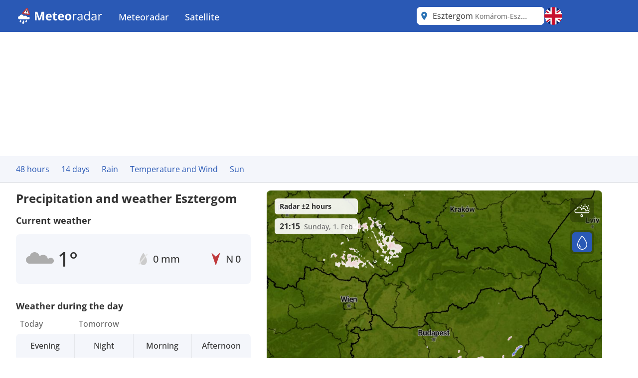

--- FILE ---
content_type: text/css
request_url: https://www.meteoradar.co.uk/css/site.min.css?v=FyRfYyUT11X822-KP0niW31Ns9PXeDa466IK6QRF_PA
body_size: 9932
content:
/*
! tailwindcss v3.3.2 | MIT License | https://tailwindcss.com
*/*,:after,:before{border:0 solid #e5e7eb;box-sizing:border-box}:after,:before{--tw-content:""}html{-webkit-text-size-adjust:100%;font-feature-settings:normal;font-family:ui-sans-serif,system-ui,-apple-system,BlinkMacSystemFont,Segoe UI,Roboto,Helvetica Neue,Arial,Noto Sans,sans-serif,Apple Color Emoji,Segoe UI Emoji,Segoe UI Symbol,Noto Color Emoji;font-variation-settings:normal;line-height:1.5;tab-size:4}body{line-height:inherit;margin:0}hr{border-top-width:1px;color:inherit;height:0}abbr:where([title]){-webkit-text-decoration:underline dotted;text-decoration:underline dotted}h1,h2,h3,h4,h5,h6{font-size:inherit;font-weight:inherit}a{color:inherit;text-decoration:inherit}b,strong{font-weight:bolder}code,kbd,pre,samp{font-family:ui-monospace,SFMono-Regular,Menlo,Monaco,Consolas,Liberation Mono,Courier New,monospace;font-size:1em}small{font-size:80%}sub,sup{font-size:75%;line-height:0;position:relative;vertical-align:initial}sub{bottom:-.25em}sup{top:-.5em}table{border-collapse:collapse;border-color:inherit;text-indent:0}button,input,optgroup,select,textarea{color:inherit;font-family:inherit;font-size:100%;font-weight:inherit;line-height:inherit;margin:0;padding:0}button,select{text-transform:none}[type=button],[type=reset],[type=submit],button{-webkit-appearance:button;background-color:initial;background-image:none}:-moz-focusring{outline:auto}:-moz-ui-invalid{box-shadow:none}progress{vertical-align:initial}::-webkit-inner-spin-button,::-webkit-outer-spin-button{height:auto}[type=search]{-webkit-appearance:textfield;outline-offset:-2px}::-webkit-search-decoration{-webkit-appearance:none}::-webkit-file-upload-button{-webkit-appearance:button;font:inherit}summary{display:list-item}blockquote,dd,dl,figure,h1,h2,h3,h4,h5,h6,hr,p,pre{margin:0}fieldset{margin:0}fieldset,legend{padding:0}menu,ol,ul{list-style:none;margin:0;padding:0}textarea{resize:vertical}input::placeholder,textarea::placeholder{color:#9ca3af;opacity:1}[role=button],button{cursor:pointer}:disabled{cursor:default}audio,canvas,embed,iframe,img,object,svg,video{display:block;vertical-align:middle}img,video{height:auto;max-width:100%}[hidden]{display:none}html{font-family:Open Sans,sans-serif}@font-face{font-display:swap;font-family:Open Sans;font-style:normal;font-weight:400;src:local(""),url(../../fonts/open-sans-regular.woff2) format("woff2"),url(../../fonts/open-sans-regular.woff) format("woff")}@font-face{font-display:swap;font-family:Open Sans;font-style:normal;font-weight:500;src:local(""),url(../../fonts/open-sans-500.woff2) format("woff2"),url(../../fonts/open-sans-500.woff) format("woff")}@font-face{font-display:swap;font-family:Open Sans;font-style:normal;font-weight:600;src:local(""),url(../../fonts/open-sans-600.woff2) format("woff2"),url(../../fonts/open-sans-600.woff) format("woff")}@font-face{font-display:swap;font-family:Open Sans;font-style:normal;font-weight:700;src:local(""),url(../../fonts/open-sans-700.woff2) format("woff2"),url(../../fonts/open-sans-700.woff) format("woff")}@font-face{font-display:swap;font-family:Open Sans;font-style:italic;font-weight:400;src:local(""),url(../../fonts/open-sans-italic.woff2) format("woff2"),url(../../fonts/open-sans-italic.woff) format("woff")}@font-face{font-display:swap;font-family:Open Sans;font-style:italic;font-weight:500;src:local(""),url(../../fonts/open-sans-500-italic.woff2) format("woff2"),url(../../fonts/open-sans-500-italic.woff) format("woff")}@font-face{font-display:swap;font-family:Open Sans;font-style:italic;font-weight:600;src:local(""),url(../../fonts/open-sans-600-italic.woff2) format("woff2"),url(../../fonts/open-sans-600-italic.woff) format("woff")}@font-face{font-display:swap;font-family:Open Sans;font-style:italic;font-weight:700;src:local(""),url(../../fonts/open-sans-700-italic.woff2) format("woff2"),url(../../fonts/open-sans-700-italic.woff) format("woff")}@font-face{font-display:swap;font-family:Poppins;font-style:normal;font-weight:400;src:local(""),url(../../fonts/Poppins-Regular.ttf) format("ttf")}@font-face{font-display:swap;font-family:Poppins;font-style:normal;font-weight:700;src:local(""),url(../../fonts/Poppins-Bold.ttf) format("ttf")}*,:after,:before{--tw-border-spacing-x:0;--tw-border-spacing-y:0;--tw-translate-x:0;--tw-translate-y:0;--tw-rotate:0;--tw-skew-x:0;--tw-skew-y:0;--tw-scale-x:1;--tw-scale-y:1;--tw-pan-x: ;--tw-pan-y: ;--tw-pinch-zoom: ;--tw-scroll-snap-strictness:proximity;--tw-gradient-from-position: ;--tw-gradient-via-position: ;--tw-gradient-to-position: ;--tw-ordinal: ;--tw-slashed-zero: ;--tw-numeric-figure: ;--tw-numeric-spacing: ;--tw-numeric-fraction: ;--tw-ring-inset: ;--tw-ring-offset-width:0px;--tw-ring-offset-color:#fff;--tw-ring-color:#3b82f680;--tw-ring-offset-shadow:0 0 #0000;--tw-ring-shadow:0 0 #0000;--tw-shadow:0 0 #0000;--tw-shadow-colored:0 0 #0000;--tw-blur: ;--tw-brightness: ;--tw-contrast: ;--tw-grayscale: ;--tw-hue-rotate: ;--tw-invert: ;--tw-saturate: ;--tw-sepia: ;--tw-drop-shadow: ;--tw-backdrop-blur: ;--tw-backdrop-brightness: ;--tw-backdrop-contrast: ;--tw-backdrop-grayscale: ;--tw-backdrop-hue-rotate: ;--tw-backdrop-invert: ;--tw-backdrop-opacity: ;--tw-backdrop-saturate: ;--tw-backdrop-sepia: }::backdrop{--tw-border-spacing-x:0;--tw-border-spacing-y:0;--tw-translate-x:0;--tw-translate-y:0;--tw-rotate:0;--tw-skew-x:0;--tw-skew-y:0;--tw-scale-x:1;--tw-scale-y:1;--tw-pan-x: ;--tw-pan-y: ;--tw-pinch-zoom: ;--tw-scroll-snap-strictness:proximity;--tw-gradient-from-position: ;--tw-gradient-via-position: ;--tw-gradient-to-position: ;--tw-ordinal: ;--tw-slashed-zero: ;--tw-numeric-figure: ;--tw-numeric-spacing: ;--tw-numeric-fraction: ;--tw-ring-inset: ;--tw-ring-offset-width:0px;--tw-ring-offset-color:#fff;--tw-ring-color:#3b82f680;--tw-ring-offset-shadow:0 0 #0000;--tw-ring-shadow:0 0 #0000;--tw-shadow:0 0 #0000;--tw-shadow-colored:0 0 #0000;--tw-blur: ;--tw-brightness: ;--tw-contrast: ;--tw-grayscale: ;--tw-hue-rotate: ;--tw-invert: ;--tw-saturate: ;--tw-sepia: ;--tw-drop-shadow: ;--tw-backdrop-blur: ;--tw-backdrop-brightness: ;--tw-backdrop-contrast: ;--tw-backdrop-grayscale: ;--tw-backdrop-hue-rotate: ;--tw-backdrop-invert: ;--tw-backdrop-opacity: ;--tw-backdrop-saturate: ;--tw-backdrop-sepia: }.fontPoppins{font-family:Poppins,sans-serif}.banner{justify-content:center}.banner>div{display:flex}.banner-tablet{display:none}@media (min-width:768px){.banner-tablet{display:flex}}@media (min-width:1024px){.banner-tablet{display:none}}.banner-desktop{display:none}@media (min-width:1024px){.banner-desktop{display:flex}}.banner-mobile{display:flex}@media (min-width:768px){.banner-mobile{display:none}}.banner.banner-mobile.banner-sticky{--tw-bg-opacity:1;background-color:rgb(243 245 247/var(--tw-bg-opacity));bottom:0;left:0;position:fixed;right:0;width:100%;z-index:1000000000}.icon-filter{filter:drop-shadow(rgba(255,255,255,.8) -1px -1px 0) drop-shadow(rgba(0,0,0,.4) 1px 1px 0)}@media screen and (min-width:1580px){.cms-grid .cms-block-container .wrapper{max-width:1508px}}.cms-grid .cms-block-container .wrapper{gap:2rem;margin-left:auto;margin-right:auto;max-width:1176px}@media screen and (min-width:1580px){.cms-grid .cms-block-container .wrapper_content{max-width:1508px}}.cms-grid .cms-block-container .wrapper_content{max-width:1176px}@media (min-width:768px){.cms-grid .cms-block-container .wrapper_content{margin-left:2rem}}.cms-grid .cms-block-container .wrapper_content{gap:2rem;margin-right:inherit}.snippet.snippet-textblock a{--tw-text-opacity:1;color:rgb(42 89 181/var(--tw-text-opacity));-webkit-text-decoration-line:underline;text-decoration-line:underline}@media screen and (max-width:767px){.cms-grid .cms-block-container .wrapper_content{padding-left:1rem;padding-right:1rem}.cms-grid .cms-block-container .wrapper,.cms-grid .cms-block-container .wrapper_content{gap:0}}@media (min-width:768px){.site-margin{margin-left:2rem}}.cms-grid .block-group.block-sidebar .sidebar{display:none}.cms-grid .block-group.block-sidebar .sidebar .col{height:inherit}.cms-grid .block-group.block-sidebar .sidebar .sidebar-banner{min-width:120px}@media screen and (min-width:1360px){.cms-grid .block-group.block-sidebar{display:flex}.cms-grid .block-group.block-sidebar .sidebar{display:grid;flex:1 1 0%;height:inherit;padding-left:2rem}}@media screen and (min-width:1540px){.cms-grid .block-group.block-sidebar .sidebar .sidebar-banner{min-width:300px}}@media screen and (min-width:1580px){.max-w-site{max-width:1508px!important}.cms-grid .block-group.block-sidebar{justify-content:center}.cms-grid .block-group.block-sidebar .sidebar{flex:none}.cms-grid .cms-block-container .wrapper_content,.site-margin{margin-left:auto;margin-right:auto}.cms-grid .cms-block-container .block-group.block-sidebar .wrapper_content{margin-left:0;margin-right:0}}.pointer-events-none{pointer-events:none}.pointer-events-auto{pointer-events:auto}.invisible{visibility:hidden}.static{position:static}.fixed{position:fixed}.absolute{position:absolute}.relative{position:relative}.sticky{position:-webkit-sticky;position:sticky}.-bottom-1{bottom:-.25rem}.-bottom-1\.5{bottom:-.375rem}.-bottom-\[50px\]{bottom:-50px}.-left-0{left:0}.-left-0\.5{left:-.125rem}.-left-1{left:-.25rem}.-left-2{left:-.5rem}.-right-1{right:-.25rem}.-right-2{right:-.5rem}.-right-2\.5{right:-.625rem}.-right-6{right:-1.5rem}.-top-0{top:0}.-top-0\.5{top:-.125rem}.-top-2{top:-.5rem}.-top-2\.5{top:-.625rem}.-top-6{top:-1.5rem}.-top-px{top:-1px}.bottom-0{bottom:0}.bottom-0\.5{bottom:.125rem}.bottom-2{bottom:.5rem}.bottom-20{bottom:5rem}.bottom-3{bottom:.75rem}.bottom-4{bottom:1rem}.bottom-8{bottom:2rem}.bottom-px{bottom:1px}.left-0{left:0}.left-0\.5{left:.125rem}.left-1{left:.25rem}.left-1\/2{left:50%}.left-2{left:.5rem}.left-3{left:.75rem}.left-4{left:1rem}.left-7{left:1.75rem}.left-\[-10px\]{left:-10px}.left-\[-18px\]{left:-18px}.left-\[20\%\]{left:20%}.right-0{right:0}.right-1{right:.25rem}.right-1\.5{right:.375rem}.right-10{right:2.5rem}.right-2{right:.5rem}.right-3{right:.75rem}.right-4{right:1rem}.right-8{right:2rem}.top-0{top:0}.top-0\.5{top:.125rem}.top-1{top:.25rem}.top-1\/2{top:50%}.top-10{top:2.5rem}.top-12{top:3rem}.top-16{top:4rem}.top-2{top:.5rem}.top-3{top:.75rem}.top-4{top:1rem}.top-5{top:1.25rem}.top-\[-20px\]{top:-20px}.top-\[-38px\]{top:-38px}.top-\[10\%\]{top:10%}.top-\[18px\]{top:18px}.top-\[47px\]{top:47px}.top-\[48px\]{top:48px}.top-\[7px\]{top:7px}.top-\[8px\]{top:8px}.top-full{top:100%}.top-px{top:1px}.z-0{z-index:0}.z-10{z-index:10}.z-20{z-index:20}.z-30{z-index:30}.z-40{z-index:40}.z-50{z-index:50}.z-\[10000001\]{z-index:10000001}.z-\[1000\]{z-index:1000}.z-\[100\]{z-index:100}.z-\[1999\]{z-index:1999}.z-\[200000\]{z-index:200000}.z-\[2000\]{z-index:2000}.z-\[2001\]{z-index:2001}.z-\[90000000\]{z-index:90000000}.z-\[9999\]{z-index:9999}.order-1{order:1}.order-2{order:2}.col-auto{grid-column:auto}.col-span-1{grid-column:span 1/span 1}.col-span-10{grid-column:span 10/span 10}.col-span-11{grid-column:span 11/span 11}.col-span-12{grid-column:span 12/span 12}.col-span-2{grid-column:span 2/span 2}.col-span-3{grid-column:span 3/span 3}.col-span-4{grid-column:span 4/span 4}.col-span-5{grid-column:span 5/span 5}.col-span-6{grid-column:span 6/span 6}.col-span-7{grid-column:span 7/span 7}.col-span-8{grid-column:span 8/span 8}.col-span-9{grid-column:span 9/span 9}.col-span-full{grid-column:1/-1}.col-start-1{grid-column-start:1}.col-start-10{grid-column-start:10}.col-start-11{grid-column-start:11}.col-start-12{grid-column-start:12}.col-start-13{grid-column-start:13}.col-start-2{grid-column-start:2}.col-start-3{grid-column-start:3}.col-start-4{grid-column-start:4}.col-start-5{grid-column-start:5}.col-start-6{grid-column-start:6}.col-start-7{grid-column-start:7}.col-start-8{grid-column-start:8}.col-start-9{grid-column-start:9}.col-start-auto{grid-column-start:auto}.col-end-1{grid-column-end:1}.col-end-10{grid-column-end:10}.col-end-11{grid-column-end:11}.col-end-12{grid-column-end:12}.col-end-13{grid-column-end:13}.col-end-2{grid-column-end:2}.col-end-3{grid-column-end:3}.col-end-4{grid-column-end:4}.col-end-5{grid-column-end:5}.col-end-6{grid-column-end:6}.col-end-7{grid-column-end:7}.col-end-8{grid-column-end:8}.col-end-9{grid-column-end:9}.col-end-auto{grid-column-end:auto}.m-0{margin:0}.m-auto{margin:auto}.-mx-1{margin-left:-.25rem;margin-right:-.25rem}.-mx-2{margin-left:-.5rem;margin-right:-.5rem}.-mx-4{margin-left:-1rem;margin-right:-1rem}.-my-3{margin-bottom:-.75rem;margin-top:-.75rem}.-my-3\.5{margin-bottom:-.875rem;margin-top:-.875rem}.mx-1{margin-left:.25rem;margin-right:.25rem}.mx-2{margin-left:.5rem;margin-right:.5rem}.mx-auto{margin-left:auto;margin-right:auto}.my-2{margin-bottom:.5rem;margin-top:.5rem}.my-3{margin-bottom:.75rem;margin-top:.75rem}.my-4{margin-bottom:1rem;margin-top:1rem}.-mb-4{margin-bottom:-1rem}.-ml-2{margin-left:-.5rem}.-ml-2\.5{margin-left:-.625rem}.-ml-4{margin-left:-1rem}.-mr-4{margin-right:-1rem}.-mt-1{margin-top:-.25rem}.-mt-2{margin-top:-.5rem}.mb-0{margin-bottom:0}.mb-1{margin-bottom:.25rem}.mb-10{margin-bottom:2.5rem}.mb-2{margin-bottom:.5rem}.mb-3{margin-bottom:.75rem}.mb-4{margin-bottom:1rem}.mb-5{margin-bottom:1.25rem}.mb-6{margin-bottom:1.5rem}.mb-8{margin-bottom:2rem}.mb-px{margin-bottom:1px}.ml-1{margin-left:.25rem}.ml-2{margin-left:.5rem}.ml-4{margin-left:1rem}.ml-auto{margin-left:auto}.ml-px{margin-left:1px}.mr-0{margin-right:0}.mr-0\.5{margin-right:.125rem}.mr-1{margin-right:.25rem}.mr-1\.5{margin-right:.375rem}.mr-2{margin-right:.5rem}.mr-3{margin-right:.75rem}.mr-5{margin-right:1.25rem}.mr-px{margin-right:1px}.mt-0{margin-top:0}.mt-0\.5{margin-top:.125rem}.mt-1{margin-top:.25rem}.mt-2{margin-top:.5rem}.mt-3{margin-top:.75rem}.mt-4{margin-top:1rem}.mt-5{margin-top:1.25rem}.block{display:block}.inline-block{display:inline-block}.inline{display:inline}.flex{display:flex}.table{display:table}.grid{display:grid}.inline-grid{display:inline-grid}.hidden{display:none}.aspect-square{aspect-ratio:1/1}.h-0{height:0}.h-0\.5{height:.125rem}.h-1{height:.25rem}.h-1\.5{height:.375rem}.h-10{height:2.5rem}.h-11{height:2.75rem}.h-12{height:3rem}.h-14{height:3.5rem}.h-16{height:4rem}.h-36{height:9rem}.h-4{height:1rem}.h-48{height:12rem}.h-5{height:1.25rem}.h-6{height:1.5rem}.h-7{height:1.75rem}.h-8{height:2rem}.h-9{height:2.25rem}.h-\[100px\]{height:100px}.h-\[10px\]{height:10px}.h-\[112px\]{height:112px}.h-\[140px\]{height:140px}.h-\[180px\]{height:180px}.h-\[200px\]{height:200px}.h-\[265px\]{height:265px}.h-\[30px\]{height:30px}.h-\[34px\]{height:34px}.h-\[3px\]{height:3px}.h-\[50px\]{height:50px}.h-\[54px\]{height:54px}.h-\[60px\]{height:60px}.h-\[64px\]{height:64px}.h-\[68px\]{height:68px}.h-\[90px\]{height:90px}.h-\[calc\(100\%_-_47px\)\]{height:calc(100% - 47px)}.h-full{height:100%}.h-max{height:-webkit-max-content;height:max-content}.max-h-0{max-height:0}.max-h-0\.5{max-height:.125rem}.max-h-1{max-height:.25rem}.max-h-1\.5{max-height:.375rem}.max-h-10{max-height:2.5rem}.max-h-11{max-height:2.75rem}.max-h-12{max-height:3rem}.max-h-14{max-height:3.5rem}.max-h-16{max-height:4rem}.max-h-2{max-height:.5rem}.max-h-2\.5{max-height:.625rem}.max-h-20{max-height:5rem}.max-h-24{max-height:6rem}.max-h-28{max-height:7rem}.max-h-3{max-height:.75rem}.max-h-3\.5{max-height:.875rem}.max-h-32{max-height:8rem}.max-h-36{max-height:9rem}.max-h-4{max-height:1rem}.max-h-40{max-height:10rem}.max-h-44{max-height:11rem}.max-h-48{max-height:12rem}.max-h-5{max-height:1.25rem}.max-h-52{max-height:13rem}.max-h-56{max-height:14rem}.max-h-6{max-height:1.5rem}.max-h-60{max-height:15rem}.max-h-64{max-height:16rem}.max-h-7{max-height:1.75rem}.max-h-72{max-height:18rem}.max-h-8{max-height:2rem}.max-h-80{max-height:20rem}.max-h-9{max-height:2.25rem}.max-h-96{max-height:24rem}.max-h-\[calc\(100vh_-_140px\)\]{max-height:calc(100vh - 140px)}.max-h-fit{max-height:-webkit-fit-content;max-height:-moz-fit-content;max-height:fit-content}.max-h-full{max-height:100%}.max-h-map{max-height:780px}.max-h-max{max-height:-webkit-max-content;max-height:max-content}.max-h-min{max-height:-webkit-min-content;max-height:min-content}.max-h-none{max-height:none}.max-h-px{max-height:1px}.max-h-screen{max-height:100vh}.min-h-\[400px\]{min-height:400px}.w-1\/3{width:33.333333%}.w-10{width:2.5rem}.w-12{width:3rem}.w-16{width:4rem}.w-2\/12{width:16.666667%}.w-3{width:.75rem}.w-3\.5{width:.875rem}.w-3\/12{width:25%}.w-3\/5{width:60%}.w-36{width:9rem}.w-4{width:1rem}.w-40{width:10rem}.w-44{width:11rem}.w-48{width:12rem}.w-5{width:1.25rem}.w-5\/12{width:41.666667%}.w-6{width:1.5rem}.w-64{width:16rem}.w-8{width:2rem}.w-9{width:2.25rem}.w-96{width:24rem}.w-\[100px\]{width:100px}.w-\[10px\]{width:10px}.w-\[125\%\]{width:125%}.w-\[18px\]{width:18px}.w-\[20px\]{width:20px}.w-\[30px\]{width:30px}.w-\[36px\]{width:36px}.w-\[57px\]{width:57px}.w-\[7\%\]{width:7%}.w-\[76px\]{width:76px}.w-\[80px\]{width:80px}.w-\[calc\(100\%_-_16px\)\]{width:calc(100% - 16px)}.w-\[calc\(100\%_-_4\.5rem\)\]{width:calc(100% - 4.5rem)}.w-\[calc\(50\%_-_8px\)\]{width:calc(50% - 8px)}.w-auto{width:auto}.w-full{width:100%}.w-max{width:-webkit-max-content;width:max-content}.w-px{width:1px}.w-screen{width:100vw}.min-w-\[150px\]{min-width:150px}.min-w-\[18px\]{min-width:18px}.min-w-\[20px\]{min-width:20px}.min-w-\[24px\]{min-width:24px}.min-w-\[28px\]{min-width:28px}.min-w-\[300px\]{min-width:300px}.min-w-\[32px\]{min-width:32px}.min-w-\[3rem\]{min-width:3rem}.min-w-\[48px\]{min-width:48px}.min-w-fit{min-width:-webkit-fit-content;min-width:-moz-fit-content;min-width:fit-content}.min-w-full{min-width:100%}.max-w-0{max-width:0}.max-w-2xl{max-width:42rem}.max-w-3xl{max-width:48rem}.max-w-4xl{max-width:56rem}.max-w-5xl{max-width:64rem}.max-w-6xl{max-width:72rem}.max-w-7xl{max-width:80rem}.max-w-\[180px\]{max-width:180px}.max-w-\[256px\]{max-width:256px}.max-w-\[40\%\]{max-width:40%}.max-w-\[404px\]{max-width:404px}.max-w-\[480px\]{max-width:480px}.max-w-\[60\%\]{max-width:60%}.max-w-\[calc\(100\%_-_50px\)\]{max-width:calc(100% - 50px)}.max-w-fit{max-width:-webkit-fit-content;max-width:-moz-fit-content;max-width:fit-content}.max-w-full{max-width:100%}.max-w-lg{max-width:32rem}.max-w-map{max-width:780px}.max-w-max{max-width:-webkit-max-content;max-width:max-content}.max-w-md{max-width:28rem}.max-w-min{max-width:-webkit-min-content;max-width:min-content}.max-w-none{max-width:none}.max-w-prose{max-width:65ch}.max-w-screen-2xl{max-width:1536px}.max-w-screen-lg{max-width:1024px}.max-w-screen-md{max-width:768px}.max-w-screen-sm{max-width:640px}.max-w-screen-xl{max-width:1280px}.max-w-site{max-width:1176px}.max-w-sm{max-width:24rem}.max-w-xl{max-width:36rem}.max-w-xs{max-width:20rem}.flex-1{flex:1 1 0%}.flex-shrink{flex-shrink:1}.flex-grow,.grow{flex-grow:1}.table-auto{table-layout:auto}.-translate-x-1\/2{--tw-translate-x:-50%}.-translate-x-1\/2,.-translate-x-2{transform:translate(var(--tw-translate-x),var(--tw-translate-y)) rotate(var(--tw-rotate)) skewX(var(--tw-skew-x)) skewY(var(--tw-skew-y)) scaleX(var(--tw-scale-x)) scaleY(var(--tw-scale-y))}.-translate-x-2{--tw-translate-x:-0.5rem}.-translate-y-1\/2{--tw-translate-y:-50%}.-translate-y-1\/2,.-translate-y-2{transform:translate(var(--tw-translate-x),var(--tw-translate-y)) rotate(var(--tw-rotate)) skewX(var(--tw-skew-x)) skewY(var(--tw-skew-y)) scaleX(var(--tw-scale-x)) scaleY(var(--tw-scale-y))}.-translate-y-2{--tw-translate-y:-0.5rem}.rotate-180{--tw-rotate:180deg}.rotate-180,.rotate-90{transform:translate(var(--tw-translate-x),var(--tw-translate-y)) rotate(var(--tw-rotate)) skewX(var(--tw-skew-x)) skewY(var(--tw-skew-y)) scaleX(var(--tw-scale-x)) scaleY(var(--tw-scale-y))}.rotate-90{--tw-rotate:90deg}.scale-125{--tw-scale-x:1.25;--tw-scale-y:1.25}.scale-125,.scale-\[1\.20\]{transform:translate(var(--tw-translate-x),var(--tw-translate-y)) rotate(var(--tw-rotate)) skewX(var(--tw-skew-x)) skewY(var(--tw-skew-y)) scaleX(var(--tw-scale-x)) scaleY(var(--tw-scale-y))}.scale-\[1\.20\]{--tw-scale-x:1.20;--tw-scale-y:1.20}.transform{transform:translate(var(--tw-translate-x),var(--tw-translate-y)) rotate(var(--tw-rotate)) skewX(var(--tw-skew-x)) skewY(var(--tw-skew-y)) scaleX(var(--tw-scale-x)) scaleY(var(--tw-scale-y))}@keyframes pulse{50%{opacity:.5}}.animate-pulse{animation:pulse 2s cubic-bezier(.4,0,.6,1) infinite}.cursor-col-resize{cursor:col-resize}.cursor-default{cursor:default}.cursor-not-allowed{cursor:not-allowed}.cursor-pointer{cursor:pointer}.touch-manipulation{touch-action:manipulation}.select-none{-webkit-user-select:none;user-select:none}.appearance-none{-webkit-appearance:none;appearance:none}.grid-flow-row{grid-auto-flow:row}.grid-flow-col{grid-auto-flow:column}.grid-flow-dense{grid-auto-flow:dense}.grid-flow-row-dense{grid-auto-flow:row dense}.grid-flow-col-dense{grid-auto-flow:column dense}.grid-cols-1{grid-template-columns:repeat(1,minmax(0,1fr))}.grid-cols-10{grid-template-columns:repeat(10,minmax(0,1fr))}.grid-cols-11{grid-template-columns:repeat(11,minmax(0,1fr))}.grid-cols-12{grid-template-columns:repeat(12,minmax(0,1fr))}.grid-cols-2{grid-template-columns:repeat(2,minmax(0,1fr))}.grid-cols-3{grid-template-columns:repeat(3,minmax(0,1fr))}.grid-cols-4{grid-template-columns:repeat(4,minmax(0,1fr))}.grid-cols-5{grid-template-columns:repeat(5,minmax(0,1fr))}.grid-cols-6{grid-template-columns:repeat(6,minmax(0,1fr))}.grid-cols-7{grid-template-columns:repeat(7,minmax(0,1fr))}.grid-cols-8{grid-template-columns:repeat(8,minmax(0,1fr))}.grid-cols-9{grid-template-columns:repeat(9,minmax(0,1fr))}.grid-cols-none{grid-template-columns:none}.grid-rows-1{grid-template-rows:repeat(1,minmax(0,1fr))}.grid-rows-2{grid-template-rows:repeat(2,minmax(0,1fr))}.grid-rows-3{grid-template-rows:repeat(3,minmax(0,1fr))}.grid-rows-4{grid-template-rows:repeat(4,minmax(0,1fr))}.grid-rows-5{grid-template-rows:repeat(5,minmax(0,1fr))}.grid-rows-6{grid-template-rows:repeat(6,minmax(0,1fr))}.grid-rows-none{grid-template-rows:none}.flex-row{flex-direction:row}.flex-col{flex-direction:column}.flex-col-reverse{flex-direction:column-reverse}.flex-wrap{flex-wrap:wrap}.items-end{align-items:flex-end}.items-center{align-items:center}.items-stretch{align-items:stretch}.justify-end{justify-content:flex-end}.justify-center{justify-content:center}.justify-between{justify-content:space-between}.gap-1{gap:.25rem}.gap-2{gap:.5rem}.gap-3{gap:.75rem}.gap-4{gap:1rem}.self-center{align-self:center}.overflow-hidden{overflow:hidden}.overflow-visible{overflow:visible}.overflow-scroll{overflow:scroll}.overflow-x-auto{overflow-x:auto}.scroll-smooth{scroll-behavior:smooth}.truncate{overflow:hidden;text-overflow:ellipsis}.truncate,.whitespace-nowrap{white-space:nowrap}.rounded{border-radius:.25rem}.rounded-2xl{border-radius:1rem}.rounded-3xl{border-radius:1.5rem}.rounded-\[4px\]{border-radius:4px}.rounded-full{border-radius:9999px}.rounded-lg{border-radius:.5rem}.rounded-md{border-radius:.375rem}.rounded-sm{border-radius:.125rem}.rounded-b-lg{border-bottom-left-radius:.5rem;border-bottom-right-radius:.5rem}.rounded-b-md{border-bottom-left-radius:.375rem;border-bottom-right-radius:.375rem}.rounded-t-md{border-top-left-radius:.375rem;border-top-right-radius:.375rem}.rounded-tl-lg{border-top-left-radius:.5rem}.rounded-tr-lg{border-top-right-radius:.5rem}.border{border-width:1px}.border-x-\[6px\]{border-left-width:6px;border-right-width:6px}.border-y-\[6px\]{border-bottom-width:6px;border-top-width:6px}.border-b{border-bottom-width:1px}.border-b-0{border-bottom-width:0}.border-l-\[6px\]{border-left-width:6px}.border-r{border-right-width:1px}.border-r-0{border-right-width:0}.border-t{border-top-width:1px}.border-t-0{border-top-width:0}.border-t-\[6px\]{border-top-width:6px}.border-solid{border-style:solid}.border-\[\#ccc\]{--tw-border-opacity:1;border-color:rgb(204 204 204/var(--tw-border-opacity))}.border-black{--tw-border-opacity:1;border-color:rgb(0 0 0/var(--tw-border-opacity))}.border-gray-200{--tw-border-opacity:1;border-color:rgb(229 231 235/var(--tw-border-opacity))}.border-gray-300{--tw-border-opacity:1;border-color:rgb(209 213 219/var(--tw-border-opacity))}.border-main{--tw-border-opacity:1;border-color:rgb(42 89 181/var(--tw-border-opacity))}.border-main\/20{border-color:#2a59b533}.border-main\/70{border-color:#2a59b5b3}.border-x-transparent{border-left-color:#0000;border-right-color:#0000}.border-y-transparent{border-bottom-color:#0000;border-top-color:#0000}.border-b-secondary{--tw-border-opacity:1;border-bottom-color:rgb(0 116 250/var(--tw-border-opacity))}.border-l-main{--tw-border-opacity:1;border-left-color:rgb(42 89 181/var(--tw-border-opacity))}.border-t-main{--tw-border-opacity:1;border-top-color:rgb(42 89 181/var(--tw-border-opacity))}.bg-\[\#3C3C38\]{--tw-bg-opacity:1;background-color:rgb(60 60 56/var(--tw-bg-opacity))}.bg-black{--tw-bg-opacity:1;background-color:rgb(0 0 0/var(--tw-bg-opacity))}.bg-black\/30{background-color:#0000004d}.bg-black\/50{background-color:#00000080}.bg-glass{background-color:#00000036}.bg-gray-100\/50{background-color:#f3f4f680}.bg-gray-200{--tw-bg-opacity:1;background-color:rgb(229 231 235/var(--tw-bg-opacity))}.bg-green{--tw-bg-opacity:1;background-color:rgb(93 163 35/var(--tw-bg-opacity))}.bg-grey{--tw-bg-opacity:1;background-color:rgb(174 174 174/var(--tw-bg-opacity))}.bg-infoplaza-main{--tw-bg-opacity:1;background-color:rgb(3 191 120/var(--tw-bg-opacity))}.bg-light-background{--tw-bg-opacity:1;background-color:rgb(244 246 251/var(--tw-bg-opacity))}.bg-light-grey{--tw-bg-opacity:1;background-color:rgb(243 245 247/var(--tw-bg-opacity))}.bg-main{--tw-bg-opacity:1;background-color:rgb(42 89 181/var(--tw-bg-opacity))}.bg-main\/10{background-color:#2a59b51a}.bg-main\/30{background-color:#2a59b54d}.bg-main\/5{background-color:#2a59b50d}.bg-main\/50{background-color:#2a59b580}.bg-orange{--tw-bg-opacity:1;background-color:rgb(255 173 0/var(--tw-bg-opacity))}.bg-rain-main{--tw-bg-opacity:1;background-color:rgb(42 89 181/var(--tw-bg-opacity))}.bg-red{--tw-bg-opacity:1;background-color:rgb(237 35 41/var(--tw-bg-opacity))}.bg-sat-main{--tw-bg-opacity:1;background-color:rgb(41 68 121/var(--tw-bg-opacity))}.bg-secondary{--tw-bg-opacity:1;background-color:rgb(0 116 250/var(--tw-bg-opacity))}.bg-sub-menu-bg{--tw-bg-opacity:1;background-color:rgb(234 238 247/var(--tw-bg-opacity))}.bg-subscribe{--tw-bg-opacity:1;background-color:rgb(255 173 0/var(--tw-bg-opacity))}.bg-subscribe-background{--tw-bg-opacity:1;background-color:rgb(255 248 229/var(--tw-bg-opacity))}.bg-weather-main{--tw-bg-opacity:1;background-color:rgb(42 114 181/var(--tw-bg-opacity))}.bg-white{--tw-bg-opacity:1;background-color:rgb(255 255 255/var(--tw-bg-opacity))}.bg-white\/90{background-color:#ffffffe6}.bg-yellow{--tw-bg-opacity:1;background-color:rgb(247 204 19/var(--tw-bg-opacity))}.bg-gradient-to-b{background-image:linear-gradient(to bottom,var(--tw-gradient-stops))}.bg-gradient-to-r{background-image:linear-gradient(to right,var(--tw-gradient-stops))}.bg-subscribe-gradient{background-image:linear-gradient(180deg,#fbb753,#fbcc53cc)}.from-\[\#101B30\]{--tw-gradient-from:#101b30 var(--tw-gradient-from-position);--tw-gradient-to:#101b3000 var(--tw-gradient-to-position);--tw-gradient-stops:var(--tw-gradient-from),var(--tw-gradient-to)}.from-\[\#2A59B5\]{--tw-gradient-from:#2a59b5 var(--tw-gradient-from-position);--tw-gradient-to:#2a59b500 var(--tw-gradient-to-position);--tw-gradient-stops:var(--tw-gradient-from),var(--tw-gradient-to)}.from-premium-400{--tw-gradient-from:#facc15 var(--tw-gradient-from-position);--tw-gradient-to:#facc1500 var(--tw-gradient-to-position);--tw-gradient-stops:var(--tw-gradient-from),var(--tw-gradient-to)}.via-premium-500{--tw-gradient-to:#eab30800 var(--tw-gradient-to-position);--tw-gradient-stops:var(--tw-gradient-from),#eab308 var(--tw-gradient-via-position),var(--tw-gradient-to)}.to-\[\#294479\]{--tw-gradient-to:#294479 var(--tw-gradient-to-position)}.to-\[\#668DDB\]{--tw-gradient-to:#668ddb var(--tw-gradient-to-position)}.to-premium-600{--tw-gradient-to:#ca8a04 var(--tw-gradient-to-position)}.bg-contain{background-size:contain}.bg-cover{background-size:cover}.bg-\[70\%_50\%\]{background-position:70% 50%}.bg-center{background-position:50%}.bg-no-repeat{background-repeat:no-repeat}.object-cover{object-fit:cover}.p-0{padding:0}.p-0\.5{padding:.125rem}.p-1{padding:.25rem}.p-1\.5{padding:.375rem}.p-2{padding:.5rem}.p-3{padding:.75rem}.p-4{padding:1rem}.p-6{padding:1.5rem}.p-8{padding:2rem}.p-\[2px\]{padding:2px}.p-px{padding:1px}.px-0{padding-left:0;padding-right:0}.px-0\.5{padding-left:.125rem;padding-right:.125rem}.px-1{padding-left:.25rem;padding-right:.25rem}.px-2{padding-left:.5rem;padding-right:.5rem}.px-2\.5{padding-left:.625rem;padding-right:.625rem}.px-3{padding-left:.75rem;padding-right:.75rem}.px-4{padding-left:1rem;padding-right:1rem}.px-5{padding-left:1.25rem;padding-right:1.25rem}.px-6{padding-left:1.5rem;padding-right:1.5rem}.px-\[12px\]{padding-left:12px;padding-right:12px}.py-1{padding-bottom:.25rem;padding-top:.25rem}.py-12{padding-bottom:3rem;padding-top:3rem}.py-2{padding-bottom:.5rem;padding-top:.5rem}.py-2\.5{padding-bottom:.625rem;padding-top:.625rem}.py-3{padding-bottom:.75rem;padding-top:.75rem}.py-3\.5{padding-bottom:.875rem;padding-top:.875rem}.py-4{padding-bottom:1rem;padding-top:1rem}.py-5{padding-bottom:1.25rem;padding-top:1.25rem}.py-\[8px\]{padding-bottom:8px;padding-top:8px}.py-px{padding-bottom:1px;padding-top:1px}.\!pt-0{padding-top:0!important}.pb-0{padding-bottom:0}.pb-0\.5{padding-bottom:.125rem}.pb-1{padding-bottom:.25rem}.pb-10{padding-bottom:2.5rem}.pb-2{padding-bottom:.5rem}.pb-4{padding-bottom:1rem}.pb-5{padding-bottom:1.25rem}.pb-6{padding-bottom:1.5rem}.pb-8{padding-bottom:2rem}.pb-\[5\.3\%\]{padding-bottom:5.3%}.pl-1{padding-left:.25rem}.pl-1\.5{padding-left:.375rem}.pl-10{padding-left:2.5rem}.pl-2{padding-left:.5rem}.pl-4{padding-left:1rem}.pl-5{padding-left:1.25rem}.pr-2{padding-right:.5rem}.pr-3{padding-right:.75rem}.pr-4{padding-right:1rem}.pr-8{padding-right:2rem}.pt-0{padding-top:0}.pt-0\.5{padding-top:.125rem}.pt-1{padding-top:.25rem}.pt-12{padding-top:3rem}.pt-2{padding-top:.5rem}.pt-4{padding-top:1rem}.pt-8{padding-top:2rem}.pt-\[3px\]{padding-top:3px}.pt-\[50px\]{padding-top:50px}.text-left{text-align:left}.text-center{text-align:center}.text-right{text-align:right}.align-top{vertical-align:top}.align-middle{vertical-align:middle}.text-2xl{font-size:1.5rem;line-height:2rem}.text-3xl{font-size:1.875rem;line-height:2.25rem}.text-4xl{font-size:2.25rem;line-height:2.5rem}.text-5xl{font-size:3rem;line-height:1}.text-\[0\]{font-size:0}.text-\[28px\]{font-size:28px}.text-\[40px\]{font-size:40px}.text-base{font-size:1rem;line-height:1.5rem}.text-lg{font-size:1.125rem;line-height:1.75rem}.text-sm{font-size:.875rem;line-height:1.25rem}.text-xl{font-size:1.25rem;line-height:1.75rem}.text-xs{font-size:.75rem;line-height:1rem}.font-bold{font-weight:700}.font-medium{font-weight:500}.font-normal{font-weight:400}.font-semibold{font-weight:600}.lowercase{text-transform:lowercase}.capitalize{text-transform:capitalize}.leading-10{line-height:2.5rem}.leading-4{line-height:1rem}.leading-5{line-height:1.25rem}.leading-6{line-height:1.5rem}.leading-8{line-height:2rem}.leading-9{line-height:2.25rem}.leading-\[0\]{line-height:0}.leading-\[36px\]{line-height:36px}.text-black{--tw-text-opacity:1;color:rgb(0 0 0/var(--tw-text-opacity))}.text-gray-700{--tw-text-opacity:1;color:rgb(55 65 81/var(--tw-text-opacity))}.text-gray-800{--tw-text-opacity:1;color:rgb(31 41 55/var(--tw-text-opacity))}.text-grey{--tw-text-opacity:1;color:rgb(174 174 174/var(--tw-text-opacity))}.text-infoplaza-main{--tw-text-opacity:1;color:rgb(3 191 120/var(--tw-text-opacity))}.text-main{--tw-text-opacity:1;color:rgb(42 89 181/var(--tw-text-opacity))}.text-negative-temp{--tw-text-opacity:1;color:rgb(2 109 209/var(--tw-text-opacity))}.text-rain{--tw-text-opacity:1;color:rgb(61 111 215/var(--tw-text-opacity))}.text-secondary{--tw-text-opacity:1;color:rgb(0 116 250/var(--tw-text-opacity))}.text-sun{--tw-text-opacity:1;color:rgb(251 183 83/var(--tw-text-opacity))}.text-text-main{--tw-text-opacity:1;color:rgb(51 51 51/var(--tw-text-opacity))}.text-text-secondary{--tw-text-opacity:1;color:rgb(102 102 102/var(--tw-text-opacity))}.text-white{--tw-text-opacity:1;color:rgb(255 255 255/var(--tw-text-opacity))}.text-wind{--tw-text-opacity:1;color:rgb(191 56 59/var(--tw-text-opacity))}.underline{-webkit-text-decoration-line:underline;text-decoration-line:underline}.opacity-0{opacity:0}.opacity-40{opacity:.4}.opacity-50{opacity:.5}.opacity-60{opacity:.6}.opacity-90{opacity:.9}.shadow{--tw-shadow:0 1px 3px 0 #0000001a,0 1px 2px -1px #0000001a;--tw-shadow-colored:0 1px 3px 0 var(--tw-shadow-color),0 1px 2px -1px var(--tw-shadow-color)}.shadow,.shadow-\[0px_1px_6px_0px_\#00000040\]{box-shadow:var(--tw-ring-offset-shadow,0 0 #0000),var(--tw-ring-shadow,0 0 #0000),var(--tw-shadow)}.shadow-\[0px_1px_6px_0px_\#00000040\]{--tw-shadow:0px 1px 6px 0px #00000040;--tw-shadow-colored:0px 1px 6px 0px var(--tw-shadow-color)}.shadow-\[0px_2px_4px_0px_rgba\(0\2c 0\2c 0\2c 0\.36\)\]{--tw-shadow:0px 2px 4px 0px #0000005c;--tw-shadow-colored:0px 2px 4px 0px var(--tw-shadow-color)}.shadow-\[0px_2px_4px_0px_rgba\(0\2c 0\2c 0\2c 0\.36\)\],.shadow-glass{box-shadow:var(--tw-ring-offset-shadow,0 0 #0000),var(--tw-ring-shadow,0 0 #0000),var(--tw-shadow)}.shadow-glass{--tw-shadow:0 4px 30px #0000001a;--tw-shadow-colored:0 4px 30px var(--tw-shadow-color)}.shadow-md{--tw-shadow:0 4px 6px -1px #0000001a,0 2px 4px -2px #0000001a;--tw-shadow-colored:0 4px 6px -1px var(--tw-shadow-color),0 2px 4px -2px var(--tw-shadow-color)}.shadow-md,.shadow-search{box-shadow:var(--tw-ring-offset-shadow,0 0 #0000),var(--tw-ring-shadow,0 0 #0000),var(--tw-shadow)}.shadow-search{--tw-shadow:0 1px 8px 0 #00000026;--tw-shadow-colored:0 1px 8px 0 var(--tw-shadow-color)}.shadow-glass{--tw-shadow-color:#00000036;--tw-shadow:var(--tw-shadow-colored)}.outline-none{outline:2px solid #0000;outline-offset:2px}.blur{--tw-blur:blur(8px)}.blur,.contrast-\[1\.1\]{filter:var(--tw-blur) var(--tw-brightness) var(--tw-contrast) var(--tw-grayscale) var(--tw-hue-rotate) var(--tw-invert) var(--tw-saturate) var(--tw-sepia) var(--tw-drop-shadow)}.contrast-\[1\.1\]{--tw-contrast:contrast(1.1)}.drop-shadow{--tw-drop-shadow:drop-shadow(0 1px 2px #0000001a) drop-shadow(0 1px 1px #0000000f)}.drop-shadow,.drop-shadow-lg{filter:var(--tw-blur) var(--tw-brightness) var(--tw-contrast) var(--tw-grayscale) var(--tw-hue-rotate) var(--tw-invert) var(--tw-saturate) var(--tw-sepia) var(--tw-drop-shadow)}.drop-shadow-lg{--tw-drop-shadow:drop-shadow(0 10px 8px #0000000a) drop-shadow(0 4px 3px #0000001a)}.drop-shadow-text{--tw-drop-shadow:drop-shadow(0 0 1px #000)}.drop-shadow-text,.filter{filter:var(--tw-blur) var(--tw-brightness) var(--tw-contrast) var(--tw-grayscale) var(--tw-hue-rotate) var(--tw-invert) var(--tw-saturate) var(--tw-sepia) var(--tw-drop-shadow)}.backdrop-blur-lg{--tw-backdrop-blur:blur(16px);-webkit-backdrop-filter:var(--tw-backdrop-blur) var(--tw-backdrop-brightness) var(--tw-backdrop-contrast) var(--tw-backdrop-grayscale) var(--tw-backdrop-hue-rotate) var(--tw-backdrop-invert) var(--tw-backdrop-opacity) var(--tw-backdrop-saturate) var(--tw-backdrop-sepia);backdrop-filter:var(--tw-backdrop-blur) var(--tw-backdrop-brightness) var(--tw-backdrop-contrast) var(--tw-backdrop-grayscale) var(--tw-backdrop-hue-rotate) var(--tw-backdrop-invert) var(--tw-backdrop-opacity) var(--tw-backdrop-saturate) var(--tw-backdrop-sepia)}.transition-\[transform\2c top\2c left\2c bottom\2c right\]{transition-duration:.15s;transition-property:transform,top,left,bottom,right;transition-timing-function:cubic-bezier(.4,0,.2,1)}.transition-\[transform\2c top\]{transition-duration:.15s;transition-property:transform,top;transition-timing-function:cubic-bezier(.4,0,.2,1)}.transition-all{transition-duration:.15s;transition-property:all;transition-timing-function:cubic-bezier(.4,0,.2,1)}.transition-colors{transition-duration:.15s;transition-property:color,background-color,border-color,fill,stroke,-webkit-text-decoration-color;transition-property:color,background-color,border-color,text-decoration-color,fill,stroke;transition-property:color,background-color,border-color,text-decoration-color,fill,stroke,-webkit-text-decoration-color;transition-timing-function:cubic-bezier(.4,0,.2,1)}.transition-transform{transition-duration:.15s;transition-property:transform;transition-timing-function:cubic-bezier(.4,0,.2,1)}.duration-300{transition-duration:.3s}.\[text-shadow\:_1px_1px_0_rgb\(0_0_0\)\]{text-shadow:1px 1px 0 #000}.highcharts-tooltip{width:300px}.no-scroll{height:100%;overflow:hidden;position:fixed;width:100%}input[type=range]::-webkit-slider-thumb{height:20px;padding:20px;width:20px}.first-letter\:capitalize:first-letter{text-transform:capitalize}.before\:absolute:before{content:var(--tw-content);position:absolute}.before\:relative:before{content:var(--tw-content);position:relative}.before\:-top-4:before{content:var(--tw-content);top:-1rem}.before\:left-2:before{content:var(--tw-content);left:.5rem}.before\:left-2\.5:before{content:var(--tw-content);left:.625rem}.before\:left-4:before{content:var(--tw-content);left:1rem}.before\:left-\[7px\]:before{content:var(--tw-content);left:7px}.before\:top-5:before{content:var(--tw-content);top:1.25rem}.before\:top-\[-7px\]:before{content:var(--tw-content);top:-7px}.before\:z-10:before{content:var(--tw-content);z-index:10}.before\:block:before{content:var(--tw-content);display:block}.before\:h-2:before{content:var(--tw-content);height:.5rem}.before\:h-5:before{content:var(--tw-content);height:1.25rem}.before\:w-0:before{content:var(--tw-content);width:0}.before\:w-0\.5:before{content:var(--tw-content);width:.125rem}.before\:w-1:before{content:var(--tw-content);width:.25rem}.before\:w-1\.5:before{content:var(--tw-content);width:.375rem}.before\:rounded-md:before{border-radius:.375rem;content:var(--tw-content)}.before\:rounded-sm:before{border-radius:.125rem;content:var(--tw-content)}.before\:bg-main:before{--tw-bg-opacity:1;background-color:rgb(42 89 181/var(--tw-bg-opacity));content:var(--tw-content)}.before\:bg-white:before{--tw-bg-opacity:1;background-color:rgb(255 255 255/var(--tw-bg-opacity));content:var(--tw-content)}.before\:opacity-100:before{content:var(--tw-content);opacity:1}.before\:content-\[\'\'\]:before{--tw-content:"";content:var(--tw-content)}.after\:absolute:after{content:var(--tw-content);position:absolute}.after\:left-0:after{content:var(--tw-content);left:0}.after\:right-0:after{content:var(--tw-content);right:0}.after\:top-\[18px\]:after{content:var(--tw-content);top:18px}.after\:m-auto:after{content:var(--tw-content);margin:auto}.after\:block:after{content:var(--tw-content);display:block}.after\:h-1:after{content:var(--tw-content);height:.25rem}.after\:rounded:after{border-radius:.25rem;content:var(--tw-content)}.after\:bg-gray:after{--tw-bg-opacity:1;background-color:rgb(174 174 174/var(--tw-bg-opacity));content:var(--tw-content)}.after\:pb-\[100\%\]:after{content:var(--tw-content);padding-bottom:100%}.after\:pb-\[75\%\]:after{content:var(--tw-content);padding-bottom:75%}.after\:content-\[\'\'\]:after{--tw-content:"";content:var(--tw-content)}.first\:border-t:first-child{border-top-width:1px}.last\:border-b-0:last-child{border-bottom-width:0}.last\:border-none:last-child{border-style:none}.even\:bg-main\/5:nth-child(2n){background-color:#2a59b50d}.hover\:scale-110:hover{--tw-scale-x:1.1;--tw-scale-y:1.1;transform:translate(var(--tw-translate-x),var(--tw-translate-y)) rotate(var(--tw-rotate)) skewX(var(--tw-skew-x)) skewY(var(--tw-skew-y)) scaleX(var(--tw-scale-x)) scaleY(var(--tw-scale-y))}.hover\:cursor-pointer:hover{cursor:pointer}.hover\:bg-\[rgba\(0\2c 0\2c 0\2c 0\.1\)\]:hover{background-color:#0000001a}.hover\:bg-main:hover{--tw-bg-opacity:1;background-color:rgb(42 89 181/var(--tw-bg-opacity))}.hover\:bg-main\/20:hover{background-color:#2a59b533}.hover\:bg-main\/30:hover{background-color:#2a59b54d}.hover\:bg-secondary:hover{--tw-bg-opacity:1;background-color:rgb(0 116 250/var(--tw-bg-opacity))}.hover\:bg-slate-100:hover{--tw-bg-opacity:1;background-color:rgb(241 245 249/var(--tw-bg-opacity))}.hover\:bg-sub-menu-bg:hover{--tw-bg-opacity:1;background-color:rgb(234 238 247/var(--tw-bg-opacity))}.hover\:bg-subscribe-dark:hover{--tw-bg-opacity:1;background-color:rgb(230 156 0/var(--tw-bg-opacity))}.hover\:bg-white:hover{--tw-bg-opacity:1;background-color:rgb(255 255 255/var(--tw-bg-opacity))}.hover\:hover\:bg-\[rgba\(0\2c 0\2c 0\2c 0\.1\)\]:hover:hover{background-color:#0000001a}.hover\:from-premium-500:hover{--tw-gradient-from:#eab308 var(--tw-gradient-from-position);--tw-gradient-to:#eab30800 var(--tw-gradient-to-position);--tw-gradient-stops:var(--tw-gradient-from),var(--tw-gradient-to)}.hover\:to-premium-700:hover{--tw-gradient-to:#a16207 var(--tw-gradient-to-position)}.hover\:text-main:hover{--tw-text-opacity:1;color:rgb(42 89 181/var(--tw-text-opacity))}.hover\:text-secondary-hover:hover{--tw-text-opacity:1;color:rgb(0 94 205/var(--tw-text-opacity))}.hover\:text-selected:hover{--tw-text-opacity:1;color:rgb(0 179 255/var(--tw-text-opacity))}.hover\:text-text-main:hover{--tw-text-opacity:1;color:rgb(51 51 51/var(--tw-text-opacity))}.hover\:text-white:hover{--tw-text-opacity:1;color:rgb(255 255 255/var(--tw-text-opacity))}.hover\:underline:hover{-webkit-text-decoration-line:underline;text-decoration-line:underline}.hover\:opacity-50:hover{opacity:.5}.hover\:brightness-90:hover{--tw-brightness:brightness(.9);filter:var(--tw-blur) var(--tw-brightness) var(--tw-contrast) var(--tw-grayscale) var(--tw-hue-rotate) var(--tw-invert) var(--tw-saturate) var(--tw-sepia) var(--tw-drop-shadow)}.focus\:outline-none:focus{outline:2px solid #0000;outline-offset:2px}.active\:shadow-\[0_0_0_0_rgba\(0\2c 0\2c 0\2c 0\.36\)\]:active{--tw-shadow:0 0 0 0 #0000005c;--tw-shadow-colored:0 0 0 0 var(--tw-shadow-color);box-shadow:var(--tw-ring-offset-shadow,0 0 #0000),var(--tw-ring-shadow,0 0 #0000),var(--tw-shadow)}.disabled\:cursor-default:disabled{cursor:default}.disabled\:opacity-30:disabled{opacity:.3}.disabled\:hover\:bg-white:hover:disabled{--tw-bg-opacity:1;background-color:rgb(255 255 255/var(--tw-bg-opacity))}.group:hover .group-hover\:flex{display:flex}.group:hover .group-hover\:scale-\[1\.05\]{--tw-scale-x:1.05;--tw-scale-y:1.05;transform:translate(var(--tw-translate-x),var(--tw-translate-y)) rotate(var(--tw-rotate)) skewX(var(--tw-skew-x)) skewY(var(--tw-skew-y)) scaleX(var(--tw-scale-x)) scaleY(var(--tw-scale-y))}.group:hover .group-hover\:text-infoplaza-main{--tw-text-opacity:1;color:rgb(3 191 120/var(--tw-text-opacity))}.group:hover .group-hover\:text-white{--tw-text-opacity:1;color:rgb(255 255 255/var(--tw-text-opacity))}.group:hover .group-hover\:underline{-webkit-text-decoration-line:underline;text-decoration-line:underline}@media not all and (min-width:1280px){.max-xl\:right-0{right:0}}@media not all and (min-width:768px){.max-md\:max-h-\[calc\(100vh_-_100px\)\]{max-height:calc(100vh - 100px)}.max-md\:overflow-y-scroll{overflow-y:scroll}.max-md\:pt-0{padding-top:0}}@media (min-width:640px){.sm\:col-span-1{grid-column:span 1/span 1}.sm\:col-span-10{grid-column:span 10/span 10}.sm\:col-span-11{grid-column:span 11/span 11}.sm\:col-span-12{grid-column:span 12/span 12}.sm\:col-span-2{grid-column:span 2/span 2}.sm\:col-span-3{grid-column:span 3/span 3}.sm\:col-span-4{grid-column:span 4/span 4}.sm\:col-span-5{grid-column:span 5/span 5}.sm\:col-span-6{grid-column:span 6/span 6}.sm\:col-span-7{grid-column:span 7/span 7}.sm\:col-span-8{grid-column:span 8/span 8}.sm\:col-span-9{grid-column:span 9/span 9}.sm\:grow{flex-grow:1}.sm\:flex-row{flex-direction:row}.sm\:items-center{align-items:center}.sm\:gap-0{gap:0}.sm\:px-1{padding-left:.25rem;padding-right:.25rem}.sm\:pr-0{padding-right:0}@media not all and (min-width:1024px){.sm\:max-lg\:mr-4{margin-right:1rem}}}@media (min-width:768px){.md\:relative{position:relative}.md\:bottom-0{bottom:0}.md\:bottom-24{bottom:6rem}.md\:bottom-4{bottom:1rem}.md\:left-10{left:2.5rem}.md\:left-4{left:1rem}.md\:right-14{right:3.5rem}.md\:right-4{right:1rem}.md\:top-0{top:0}.md\:top-2{top:.5rem}.md\:top-4{top:1rem}.md\:top-\[5\%\]{top:5%}.md\:top-\[54px\]{top:54px}.md\:z-0{z-index:0}.md\:order-1{order:1}.md\:order-2{order:2}.md\:col-span-1{grid-column:span 1/span 1}.md\:col-span-10{grid-column:span 10/span 10}.md\:col-span-11{grid-column:span 11/span 11}.md\:col-span-12{grid-column:span 12/span 12}.md\:col-span-2{grid-column:span 2/span 2}.md\:col-span-3{grid-column:span 3/span 3}.md\:col-span-4{grid-column:span 4/span 4}.md\:col-span-5{grid-column:span 5/span 5}.md\:col-span-6{grid-column:span 6/span 6}.md\:col-span-7{grid-column:span 7/span 7}.md\:col-span-8{grid-column:span 8/span 8}.md\:col-span-9{grid-column:span 9/span 9}.md\:-mx-3{margin-left:-.75rem;margin-right:-.75rem}.md\:mx-0{margin-left:0;margin-right:0}.md\:my-1{margin-bottom:.25rem;margin-top:.25rem}.md\:my-4{margin-bottom:1rem;margin-top:1rem}.md\:mb-1{margin-bottom:.25rem}.md\:mb-3{margin-bottom:.75rem}.md\:mb-4{margin-bottom:1rem}.md\:ml-0{margin-left:0}.md\:ml-2{margin-left:.5rem}.md\:mr-0{margin-right:0}.md\:mr-1{margin-right:.25rem}.md\:mr-2{margin-right:.5rem}.md\:mr-3{margin-right:.75rem}.md\:mt-0{margin-top:0}.md\:mt-8{margin-top:2rem}.md\:block{display:block}.md\:inline-block{display:inline-block}.md\:inline{display:inline}.md\:flex{display:flex}.md\:hidden{display:none}.md\:h-10{height:2.5rem}.md\:h-14{height:3.5rem}.md\:h-6{height:1.5rem}.md\:h-8{height:2rem}.md\:h-\[302px\]{height:302px}.md\:h-\[30px\]{height:30px}.md\:h-\[47px\]{height:47px}.md\:h-\[54px\]{height:54px}.md\:h-\[72px\]{height:72px}.md\:max-h-none{max-height:none}.md\:min-h-\[600px\]{min-height:600px}.md\:w-1\/3{width:33.333333%}.md\:w-1\/4{width:25%}.md\:w-10{width:2.5rem}.md\:w-16{width:4rem}.md\:w-2\/12{width:16.666667%}.md\:w-2\/3{width:66.666667%}.md\:w-4\/12{width:33.333333%}.md\:w-44{width:11rem}.md\:w-5{width:1.25rem}.md\:w-6{width:1.5rem}.md\:w-7{width:1.75rem}.md\:w-9{width:2.25rem}.md\:w-\[18px\]{width:18px}.md\:w-\[36px\]{width:36px}.md\:w-\[400px\]{width:400px}.md\:w-\[5\.75rem\]{width:5.75rem}.md\:w-auto{width:auto}.md\:w-full{width:100%}.md\:w-max{width:-webkit-max-content;width:max-content}.md\:min-w-\[20px\]{min-width:20px}.md\:min-w-\[300px\]{min-width:300px}.md\:min-w-\[32px\]{min-width:32px}.md\:min-w-\[80px\]{min-width:80px}.md\:max-w-3xl{max-width:48rem}.md\:max-w-\[70\%\]{max-width:70%}.md\:grow{flex-grow:1}.md\:translate-x-0{--tw-translate-x:0px}.md\:translate-x-0,.md\:translate-y-0{transform:translate(var(--tw-translate-x),var(--tw-translate-y)) rotate(var(--tw-rotate)) skewX(var(--tw-skew-x)) skewY(var(--tw-skew-y)) scaleX(var(--tw-scale-x)) scaleY(var(--tw-scale-y))}.md\:translate-y-0{--tw-translate-y:0px}.md\:scale-100{--tw-scale-x:1;--tw-scale-y:1}.md\:scale-100,.md\:scale-110{transform:translate(var(--tw-translate-x),var(--tw-translate-y)) rotate(var(--tw-rotate)) skewX(var(--tw-skew-x)) skewY(var(--tw-skew-y)) scaleX(var(--tw-scale-x)) scaleY(var(--tw-scale-y))}.md\:scale-110{--tw-scale-x:1.1;--tw-scale-y:1.1}.md\:grid-cols-2{grid-template-columns:repeat(2,minmax(0,1fr))}.md\:flex-row{flex-direction:row}.md\:flex-nowrap{flex-wrap:nowrap}.md\:justify-between{justify-content:space-between}.md\:gap-6{gap:1.5rem}.md\:overflow-auto{overflow:auto}.md\:overflow-hidden{overflow:hidden}.md\:rounded-lg{border-radius:.5rem}.md\:bg-black\/20{background-color:#0003}.md\:p-1{padding:.25rem}.md\:p-5{padding:1.25rem}.md\:p-6{padding:1.5rem}.md\:px-0{padding-left:0;padding-right:0}.md\:px-1{padding-left:.25rem;padding-right:.25rem}.md\:px-6{padding-left:1.5rem;padding-right:1.5rem}.md\:py-0{padding-bottom:0;padding-top:0}.md\:py-3{padding-bottom:.75rem;padding-top:.75rem}.md\:py-3\.5{padding-bottom:.875rem;padding-top:.875rem}.md\:\!pt-4{padding-top:1rem!important}.md\:pb-0{padding-bottom:0}.md\:pb-5{padding-bottom:1.25rem}.md\:pl-0{padding-left:0}.md\:pl-2{padding-left:.5rem}.md\:pl-8{padding-left:2rem}.md\:pr-2{padding-right:.5rem}.md\:pr-28{padding-right:7rem}.md\:pr-4{padding-right:1rem}.md\:pt-0{padding-top:0}.md\:pt-1{padding-top:.25rem}.md\:pt-5{padding-top:1.25rem}.md\:text-2xl{font-size:1.5rem;line-height:2rem}.md\:text-6xl{font-size:3.75rem;line-height:1}.md\:text-base{font-size:1rem;line-height:1.5rem}.md\:text-sm{font-size:.875rem;line-height:1.25rem}.md\:text-xl{font-size:1.25rem;line-height:1.75rem}.md\:leading-10{line-height:2.5rem}.md\:leading-5{line-height:1.25rem}.md\:leading-\[0\]{line-height:0}.md\:shadow-search{--tw-shadow:0 1px 8px 0 #00000026;--tw-shadow-colored:0 1px 8px 0 var(--tw-shadow-color);box-shadow:var(--tw-ring-offset-shadow,0 0 #0000),var(--tw-ring-shadow,0 0 #0000),var(--tw-shadow)}.md\:hover\:bg-main:hover{--tw-bg-opacity:1;background-color:rgb(42 89 181/var(--tw-bg-opacity))}.md\:hover\:bg-secondary:hover{--tw-bg-opacity:1;background-color:rgb(0 116 250/var(--tw-bg-opacity))}.md\:hover\:bg-sub-menu-bg:hover{--tw-bg-opacity:1;background-color:rgb(234 238 247/var(--tw-bg-opacity))}.md\:hover\:bg-transparent:hover{background-color:initial}.md\:hover\:brightness-90:hover{--tw-brightness:brightness(.9);filter:var(--tw-blur) var(--tw-brightness) var(--tw-contrast) var(--tw-grayscale) var(--tw-hue-rotate) var(--tw-invert) var(--tw-saturate) var(--tw-sepia) var(--tw-drop-shadow)}.group:hover .md\:group-hover\:block,.group\/map:hover .md\:group-hover\/map\:block{display:block}}@media (min-width:1024px){.lg\:col-span-1{grid-column:span 1/span 1}.lg\:col-span-10{grid-column:span 10/span 10}.lg\:col-span-11{grid-column:span 11/span 11}.lg\:col-span-12{grid-column:span 12/span 12}.lg\:col-span-2{grid-column:span 2/span 2}.lg\:col-span-3{grid-column:span 3/span 3}.lg\:col-span-4{grid-column:span 4/span 4}.lg\:col-span-5{grid-column:span 5/span 5}.lg\:col-span-6{grid-column:span 6/span 6}.lg\:col-span-7{grid-column:span 7/span 7}.lg\:col-span-8{grid-column:span 8/span 8}.lg\:col-span-9{grid-column:span 9/span 9}.lg\:block{display:block}.lg\:inline{display:inline}.lg\:hidden{display:none}.lg\:h-full{height:100%}.lg\:flex-row{flex-direction:row}.lg\:px-0{padding-left:0;padding-right:0}.lg\:pb-10{padding-bottom:2.5rem}.lg\:pt-12{padding-top:3rem}.lg\:text-left{text-align:left}.lg\:text-\[56px\]{font-size:56px}.lg\:text-base{font-size:1rem;line-height:1.5rem}.lg\:text-xl{font-size:1.25rem;line-height:1.75rem}.lg\:leading-\[60px\]{line-height:60px}}@media (min-width:1280px){.xl\:-left-\[9px\]{left:-9px}}.\[\&\.active\]\:bg-sub-menu-bg.active{--tw-bg-opacity:1;background-color:rgb(234 238 247/var(--tw-bg-opacity))}.\[\&\.loaded\]\:block.loaded{display:block}@media (min-width:768px){.\[\&\.loggin\]\:md\:w-9.loggin{width:2.25rem}.\[\&\.loggin\]\:md\:min-w-\[36px\].loggin{min-width:36px}}.\[\&\.right\]\:translate-x-\[111\%\].right{--tw-translate-x:111%;transform:translate(var(--tw-translate-x),var(--tw-translate-y)) rotate(var(--tw-rotate)) skewX(var(--tw-skew-x)) skewY(var(--tw-skew-y)) scaleX(var(--tw-scale-x)) scaleY(var(--tw-scale-y))}

--- FILE ---
content_type: image/svg+xml
request_url: https://assets.infoplaza.io/internationalsite/assets/icons/weather/v2/A003D_LB.svg
body_size: 1180
content:
<svg width="24" height="24" viewBox="0 0 24 24" fill="none" xmlns="http://www.w3.org/2000/svg">
<path d="M15.9989 12.2721C13.6428 12.2682 11.7361 10.3549 11.7401 7.99885C11.7441 5.64277 13.6573 3.73602 16.0134 3.74002C18.3694 3.74401 20.2762 5.65724 20.2722 8.01332C20.2682 10.3694 18.355 12.2761 15.9989 12.2721Z" fill="#FFB444"/>
<path fill-rule="evenodd" clip-rule="evenodd" d="M19.4598 11.3272C19.7206 11.0674 20.1426 11.0681 20.4025 11.3288L21.72 12.6508C21.9799 12.9116 21.9791 13.3336 21.7184 13.5935C21.4576 13.8534 21.0356 13.8526 20.7757 13.5919L19.4582 12.2699C19.1983 12.0091 19.1991 11.5871 19.4598 11.3272Z" fill="#FFB444"/>
<path fill-rule="evenodd" clip-rule="evenodd" d="M10.4198 2.27199C10.6805 2.01212 11.1026 2.01284 11.3624 2.27359L12.68 3.59557C12.9398 3.85633 12.9391 4.27838 12.6784 4.53825C12.4176 4.79812 11.9956 4.79741 11.7357 4.53665L10.4182 3.21467C10.1583 2.95391 10.159 2.53186 10.4198 2.27199Z" fill="#FFB444"/>
<path fill-rule="evenodd" clip-rule="evenodd" d="M19.2891 4.49747C19.0292 4.23671 19.0299 3.81466 19.2907 3.55479L20.6127 2.23728C20.8734 1.97741 21.2955 1.97813 21.5553 2.23888C21.8152 2.49964 21.8145 2.92169 21.5537 3.18156L20.2318 4.49907C19.971 4.75894 19.549 4.75822 19.2891 4.49747Z" fill="#FFB444"/>
<path fill-rule="evenodd" clip-rule="evenodd" d="M10.272 13.5797C10.0121 13.3189 10.0128 12.8969 10.2736 12.637L11.5956 11.3195C11.8563 11.0596 12.2784 11.0603 12.5382 11.3211C12.7981 11.5818 12.7974 12.0039 12.5367 12.2638L11.2147 13.5813C10.9539 13.8412 10.5319 13.8404 10.272 13.5797Z" fill="#FFB444"/>
<path fill-rule="evenodd" clip-rule="evenodd" d="M20.7993 7.86555C20.8 7.49741 21.0989 7.19948 21.467 7.2001L23.3335 7.20327C23.7016 7.20389 23.9995 7.50283 23.9989 7.87097C23.9983 8.23911 23.6993 8.53704 23.3312 8.53641L21.4648 8.53325C21.0967 8.53263 20.7987 8.23368 20.7993 7.86555Z" fill="#FFB444"/>
<path fill-rule="evenodd" clip-rule="evenodd" d="M8.00113 7.85291C8.00175 7.48477 8.30069 7.18685 8.66883 7.18747L10.5352 7.19064C10.9034 7.19126 11.2013 7.4902 11.2007 7.85834C11.2001 8.22648 10.9011 8.5244 10.533 8.52378L8.66657 8.52062C8.29843 8.51999 8.0005 8.22105 8.00113 7.85291Z" fill="#FFB444"/>
<path fill-rule="evenodd" clip-rule="evenodd" d="M16.0001 12.7993C16.3683 12.8 16.6662 13.0989 16.6656 13.467L16.6624 15.3335C16.6618 15.7016 16.3628 15.9995 15.9947 15.9989C15.6266 15.9983 15.3286 15.6993 15.3292 15.3312L15.3324 13.4648C15.333 13.0967 15.632 12.7987 16.0001 12.7993Z" fill="#FFB444"/>
<path fill-rule="evenodd" clip-rule="evenodd" d="M16.0001 0.00118899C16.3683 0.00181326 16.6662 0.300754 16.6656 0.668892L16.6624 2.5353C16.6618 2.90343 16.3628 3.20136 15.9947 3.20074C15.6266 3.20011 15.3286 2.90117 15.3292 2.53303L15.3324 0.666631C15.333 0.298493 15.632 0.000564724 16.0001 0.00118899Z" fill="#FFB444"/>
<path d="M21.2454 10.8892C20.3586 10.9492 19.5217 11.3188 18.8826 11.9327C18.8826 11.9327 18.3971 8.12406 14.578 8.35724C13.5257 8.42876 12.5196 8.81418 11.6911 9.46314C11.4889 8.48712 10.9548 7.61005 10.1787 6.97937C9.40253 6.34869 8.43162 6.00285 7.42915 6C6.48187 6.00742 5.56616 6.33946 4.83656 6.94009C4.10696 7.54071 3.60813 8.37314 3.42425 9.29691C2.53297 9.33253 1.68734 9.69834 1.05367 10.3224C0.419992 10.9465 0.0441316 11.7836 0 12.6692C0.00512791 13.5385 0.350208 14.3717 0.962248 14.9926C1.57429 15.6135 2.40529 15.9734 3.27948 15.9962L3.42735 16L21.4235 15.9962C22.0778 16.0097 22.7117 15.7698 23.1914 15.3272C23.671 14.8846 23.9588 14.2739 23.9938 13.6243C24.0173 13.289 23.9741 12.9524 23.8667 12.6337C23.7593 12.315 23.5898 12.0205 23.3678 11.7669C23.1459 11.5134 22.8759 11.3057 22.5732 11.1559C22.2705 11.0061 21.9412 10.917 21.6038 10.8938C21.5435 10.8899 21.4838 10.8869 21.425 10.8869L21.2454 10.8892Z" fill="#D9D9D9"/>
</svg>


--- FILE ---
content_type: image/svg+xml
request_url: https://assets.infoplaza.io/internationalsite/assets/icons/general/gps.svg
body_size: 117
content:
<svg width="24" height="24" viewBox="0 0 24 24" fill="none" xmlns="http://www.w3.org/2000/svg">
<path fill-rule="evenodd" clip-rule="evenodd" d="M8.85 12C8.85 10.2601 10.2601 8.85 12 8.85C13.7399 8.85 15.15 10.2601 15.15 12C15.15 13.7399 13.7399 15.15 12 15.15C10.2601 15.15 8.85 13.7399 8.85 12ZM12 18.825C8.2368 18.825 5.175 15.7632 5.175 12C5.175 8.2368 8.2368 5.175 12 5.175C15.7632 5.175 18.825 8.2368 18.825 12C18.825 15.7632 15.7632 18.825 12 18.825ZM21.975 11.475H19.8488C19.5884 7.5522 16.4478 4.41165 12.525 4.15125V2.025C12.525 1.7352 12.2898 1.5 12 1.5C11.7102 1.5 11.475 1.7352 11.475 2.025V4.15125C7.5522 4.41165 4.41165 7.5522 4.15125 11.475H2.025C1.7352 11.475 1.5 11.7102 1.5 12C1.5 12.2898 1.7352 12.525 2.025 12.525H4.15125C4.41165 16.4478 7.5522 19.5884 11.475 19.8488V21.975C11.475 22.2648 11.7102 22.5 12 22.5C12.2898 22.5 12.525 22.2648 12.525 21.975V19.8488C16.4478 19.5884 19.5884 16.4478 19.8488 12.525H21.975C22.2648 12.525 22.5 12.2898 22.5 12C22.5 11.7102 22.2648 11.475 21.975 11.475Z" fill="#2A72B5"/>
</svg>


--- FILE ---
content_type: image/svg+xml
request_url: https://assets.infoplaza.io/internationalsite/assets/icons/weather/v2/A004D_LB.svg
body_size: 815
content:
<svg width="24" height="24" viewBox="0 0 24 24" fill="none" xmlns="http://www.w3.org/2000/svg">
<path d="M15.9988 15.2722C13.6427 15.2682 11.736 13.355 11.74 10.9989C11.744 8.64283 13.6572 6.73608 16.0133 6.74008C18.3694 6.74408 20.2761 8.6573 20.2721 11.0134C20.2681 13.3695 18.3549 15.2762 15.9988 15.2722Z" fill="#FFB444"/>
<path fill-rule="evenodd" clip-rule="evenodd" d="M10.4198 5.27199C10.6805 5.01212 11.1026 5.01284 11.3624 5.27359L12.68 6.59557C12.9398 6.85633 12.9391 7.27838 12.6784 7.53825C12.4176 7.79812 11.9956 7.79741 11.7357 7.53665L10.4182 6.21467C10.1583 5.95391 10.159 5.53186 10.4198 5.27199Z" fill="#FFB444"/>
<path fill-rule="evenodd" clip-rule="evenodd" d="M19.2891 7.49753C19.0292 7.23677 19.0299 6.81472 19.2907 6.55485L20.6127 5.23734C20.8734 4.97747 21.2955 4.97819 21.5553 5.23894C21.8152 5.4997 21.8145 5.92175 21.5537 6.18162L20.2318 7.49913C19.971 7.759 19.549 7.75828 19.2891 7.49753Z" fill="#FFB444"/>
<path fill-rule="evenodd" clip-rule="evenodd" d="M20.7993 10.8655C20.8 10.4974 21.0989 10.1995 21.467 10.2001L23.3335 10.2033C23.7016 10.2039 23.9995 10.5028 23.9989 10.871C23.9983 11.2391 23.6993 11.537 23.3312 11.5364L21.4648 11.5332C21.0967 11.5326 20.7987 11.2337 20.7993 10.8655Z" fill="#FFB444"/>
<path fill-rule="evenodd" clip-rule="evenodd" d="M16.0001 3.00113C16.3683 3.00175 16.6662 3.30069 16.6656 3.66883L16.6624 5.53523C16.6618 5.90337 16.3628 6.2013 15.9947 6.20068C15.6266 6.20005 15.3286 5.90111 15.3292 5.53297L15.3324 3.66657C15.333 3.29843 15.632 3.0005 16.0001 3.00113Z" fill="#FFB444"/>
<path d="M21.2454 10.8892C20.3586 10.9492 19.5217 11.3188 18.8826 11.9327C18.8826 11.9327 18.3971 8.12406 14.578 8.35724C13.5257 8.42876 12.5196 8.81418 11.6911 9.46314C11.4889 8.48712 10.9548 7.61005 10.1787 6.97937C9.40253 6.34869 8.43162 6.00285 7.42915 6C6.48187 6.00742 5.56616 6.33946 4.83656 6.94009C4.10696 7.54071 3.60813 8.37314 3.42425 9.29691C2.53297 9.33253 1.68734 9.69834 1.05367 10.3224C0.419992 10.9465 0.0441316 11.7836 0 12.6692C0.00512791 13.5385 0.350208 14.3717 0.962248 14.9926C1.57429 15.6135 2.40529 15.9734 3.27948 15.9962L3.42735 16L21.4235 15.9962C22.0778 16.0097 22.7117 15.7698 23.1914 15.3272C23.671 14.8846 23.9588 14.2739 23.9938 13.6243C24.0173 13.289 23.9741 12.9524 23.8667 12.6337C23.7593 12.315 23.5898 12.0205 23.3678 11.7669C23.1459 11.5134 22.8759 11.3057 22.5732 11.1559C22.2705 11.0061 21.9412 10.917 21.6038 10.8938C21.5435 10.8899 21.4838 10.8869 21.425 10.8869L21.2454 10.8892Z" fill="#D9D9D9"/>
</svg>
